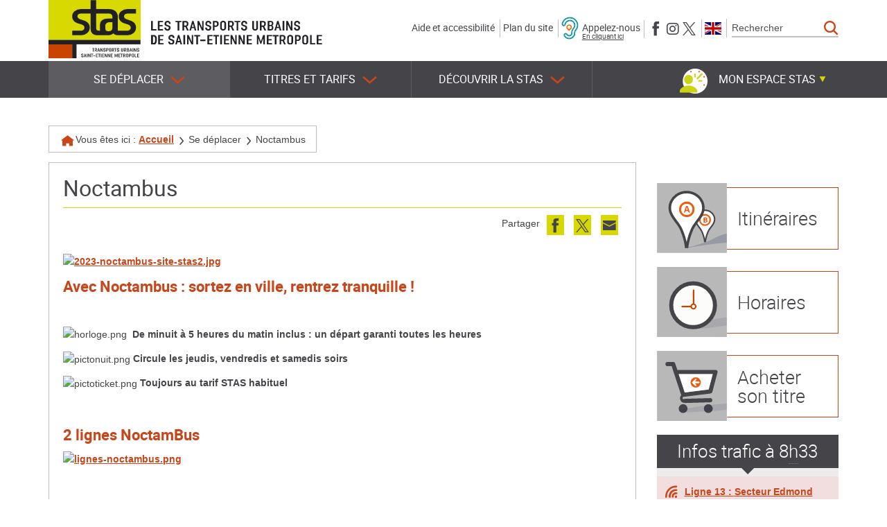

--- FILE ---
content_type: text/html; charset=utf-8
request_url: https://www.reseau-stas.fr/(S(bj33jm55f0tsfii0uljbpcrt))/fr/noctambus/1003
body_size: 19217
content:

<!DOCTYPE html>


<html xmlns="http://www.w3.org/1999/xhtml" lang="fr" class="chrome fr page-view">

<head>
    
    
<meta http-equiv="Content-Type" content="text/html; charset=utf-8" />
<meta name="viewport" content="width=device-width, initial-scale=1.0" />
<title>Noctambus -  STAS Transports Urbains de Saint-Etienne Métropole</title>

<meta name="description" content="Bienvenue sur le site de la STAS, les transports Saint-Étienne Métropole. Retrouvez l'infotrafic, les actualités, mais aussi vos horaires, vos titres, vos abonnements, vos itinéraires, etc."/>
<meta name="keywords" content="Transport, Saint-Etienne, STAS, Tram, Bus, Horaires, Itinéraires, Saint-Chamond, Rive-de-Gier, Firminy"/>
<meta name="robots" content="index, follow, all"/>


<meta property="og:type" content="website" />
<meta property="og:title" content="Noctambus -  STAS Transports Urbains de Saint-Etienne Métropole" />
<meta property="og:site_name" content=" STAS Transports Urbains de Saint-Etienne Métropole" />
<meta property="og:description" content="Bienvenue sur le site de la STAS, les transports Saint-Étienne Métropole. Retrouvez l'infotrafic, les actualités, mais aussi vos horaires, vos titres, vos abonnements, vos itinéraires, etc."/>
<meta property="og:locale" content="fr_FR" />
<meta property="og:url" content="https://www.reseau-stas.fr/fr/noctambus/1003" />
<meta property="og:image" content="https://static.stas3.cityway.fr/Content/img/logo/logo-share.png" />

<link rel="apple-touch-icon" sizes="180x180" href="https://static.STAS3.cityway.fr/Content/img/favicon/apple-touch-icon.png">
<link rel="icon" type="image/png" href="https://static.STAS3.cityway.fr/Content/img/favicon/favicon-32x32.png" sizes="32x32">
<link rel="icon" type="image/png" href="https://static.STAS3.cityway.fr/Content/img/favicon/favicon-16x16.png" sizes="16x16">
<link rel="manifest" href="https://static.STAS3.cityway.fr/Content/img/favicon/manifest.json">
<meta name="theme-color" content="#ffffff">

    


<link rel="preload" href="https://static.STAS3.cityway.fr/Content/font/transinfo/transinfo.woff2" as="font" type="font/woff2" crossorigin>
<link rel="preload" href="https://static.STAS3.cityway.fr/Content/font/adobeblank/adobeblank.woff2" as="font" type="font/woff2" crossorigin>
<link rel="preload" href="https://static.STAS3.cityway.fr/Content/font/amaticsc-bold.woff2" as="font" type="font/woff2" crossorigin>
<link rel="preload" href="https://static.STAS3.cityway.fr/Content/font/roboto-regular-webfont.woff2" as="font" type="font/woff2" crossorigin>
<link rel="preload" href="https://static.STAS3.cityway.fr/Content/font/stas.woff2" as="font" type="font/woff2" crossorigin>


    <link href='https://static.STAS3.cityway.fr/Content/css/site-638998395980000000.css' rel='stylesheet' crossorigin='anonymous'  />
    <link href='https://static.STAS3.cityway.fr/Content/css/print-638998395980000000.css' rel='stylesheet' media='print' crossorigin='anonymous'  />
    <link href='/Content/css/LinesColor-v639046368000000000.css' rel='stylesheet'  />

    
    <link rel="alternate" type="application/rss+xml" title="Flux RSS du site" href="/fr/rss" />
    <link rel="alternate" type="application/rss+xml" title="Flux RSS des infos trafic" href="/fr/rss/Disruptions" />
    <link rel="alternate" type="application/rss+xml" title="Flux RSS des actualit&#233;s" href="/fr/rss/News" />

    



    <script>
            window.axeptioSettings = {
                clientId: "64ad592a888439a053c692d4",
                cookiesVersion: "stas-fr"
            };
            (function (d, s) {
                var t = d.getElementsByTagName(s)[0], e = d.createElement(s);
                e.async = true; e.src = "//static.axept.io/sdk.js";
                t.parentNode.insertBefore(e, t);
            })(document, "script");
    </script>

    


<!-- Matomo -->
<script>
    var _paq = window._paq = window._paq || [];
    /* tracker methods like "setCustomDimension" should be called before "trackPageView" */
    _paq.push(['trackPageView']);
    _paq.push(['enableLinkTracking']);
    (function () {
        var u = "https://analytics.cityway.fr/";
        _paq.push(['setTrackerUrl', u + 'matomo.php']);
        _paq.push(['setSiteId', '20']);
        var d = document, g = d.createElement('script'), s = d.getElementsByTagName('script')[0];
        g.async = true; g.src = u + 'matomo.js'; s.parentNode.insertBefore(g, s);
    })();
</script>
<!-- End Matomo Code -->


</head>
<body id="global">

    <!-- Skiplinks accessibilité -->
    <div class="sr-only">Stas</div>
    <ul class="skiplinks list-inline">
        <li><a class="sr-only" href="#main">Aller au contenu</a></li>
        <li><a class="sr-only" href="#navbar-menu">Aller au menu principal</a></li>
    </ul>

    


    <!-- Header -->
    


<header class="header">
    <div class="header-container container">

        <!-- Banner avec nom du site et baseline -->
        <div class="banner hidden-xs hidden-sm clearfix">
                <a class="banner-brand" href="/" title="Stas (Aller &#224; la page d&#39;accueil)">
                    <img src="https://static.STAS3.cityway.fr/Content/img/logo/logo.svg" alt="Stas (Aller à la page d'accueil)"  width="133" height="84" />
                </a>
            <p class="banner-text"><img src="https://static.STAS3.cityway.fr/Content/img/common/stas_accroche.svg" alt="Les Transports Urbains de Saint-Étienne Métropole"  width="248" height="42" /></p>

                <div class="navbar-form navbar-right hidden-sm hidden-xs" data-go-to="navbar-search">
                    
<div role="search">
    <form action="/fr/recherche/27" method="GET" id="SearchFormGlobal">
        <label for="KeywordSearchGlobal" class="sr-only">Rechercher</label>
        <div class="input-group">
            <input class="form-control" data-val="true" data-val-required="Ce champ est obligatoire." id="KeywordSearchGlobal" name="q" placeholder="Rechercher" type="search" value="" />
            <span class="input-group-btn">
                <button type="submit" class="btn item-with-img btn btn-primary" ><span aria-hidden="true" class="item-img cw-transinfo cw-toolbar-search2 "  ></span><span class="item-text  hide-text-icon">Lancer la recherche</span></button>
            </span>
        </div><!-- /input-group -->
        <input data-val="true" data-val-required="Le champ Submit est requis." id="submitsearch" name="Submit" type="hidden" value="True" />
    </form>
</div>

                </div>
            





<ul class="list-inline header-banner-list">
    <li><a href="/fr/aide-et-accessibilite/54">Aide et accessibilité</a></li>
    <li><a href="#" data-anchor-to="#footer">Plan du site</a></li>
    <li class="header-imparing-phone-item">
        <a href="https://www.acce-o.fr/client/reseau-stas" target="_blank" class="header-imparing-phone">
            <img src="https://static.STAS3.cityway.fr/Content/img/common/imparing-phone-blue.png" alt=""  width="25" height="40" />
            <span>
                Appelez-nous
                <span class="header-imparing-phone-link">En cliquant ici</span>
            </span>
        </a>
    </li>
    <li>
        <span class="sr-only">Suivez-nous sur</span>
        <ul class="list-inline header-banner-list-follow">
            <li>
                <a href="https://www.facebook.com/STAS.Transports.Saint.Etienne/" class="item-with-img "  target="_blank" title="Nous suivre sur Facebook (nouvelle fen&#234;tre)"><span aria-hidden="true" class="item-img cw-transinfo cw-social-facebook "  ></span><span class="item-text  hide-text-icon">Facebook</span></a>
            </li>
            <li>
                <a href="https://www.instagram.com/instantstas/" class="item-with-img "  target="_blank" title="Nous suivre sur Instagram (nouvelle fen&#234;tre)"><span aria-hidden="true" class="item-img cw-transinfo cw-social-instagram "  ></span><span class="item-text  hide-text-icon">Instagram</span></a>
            </li>
            <li>
                <a href="https://x.com/STAS_Officiel" class="item-with-img "  target="_blank" title="Nous suivre sur X (anciennement Twitter) (nouvelle fen&#234;tre)"><span aria-hidden="true" class="item-img cw-transinfo cw-social-twitter "  ></span><span class="item-text  hide-text-icon">X (anciennement Twitter)</span></a>
            </li>
        </ul>
    </li>
    <li>    <div class="list-lang" data-go-to="list-lang" id="lang-list">                <ul class="list-inline no-margin">
                        <li class="active">
                            <span class="sr-only">Langue active : Version française</span>
                            <a href="/setlang/fr/1003/0" lang="fr" aria-hidden="true" tabindex="-1">
                                <img src="https://static.STAS3.cityway.fr/Content/img/flag/flag-fr.svg" alt="Version française"  class="lang-flag" width="24" height="18" title="Version française" />
                            </a>
                        </li>
                        <li >
                            
                            <a href="/setlang/en/1003/0" lang="en" >
                                <img src="https://static.STAS3.cityway.fr/Content/img/flag/flag-en.svg" alt="English version"  class="lang-flag" width="24" height="18" title="English version" />
                            </a>
                        </li>
                </ul>
</div></li>
</ul>



            


        </div>
    </div>
    <div class="navbar-default-container-fluid">
        <div class="navbar-default-container container">

            <div class="navbar navbar-default">

                <!-- Banner Responsive -->
                <div class="banner hidden-lg hidden-md">
                            <a class="banner-brand" href="/" title="Stas (Aller &#224; la page d&#39;accueil)">
                                <img src="https://static.STAS3.cityway.fr/Content/img/logo/logo.svg" alt="Stas (Aller à la page d'accueil)"  width="133" height="84" />
                            </a>
                        <p class="banner-text hidden-xs"><img src="https://static.STAS3.cityway.fr/Content/img/common/stas_accroche.svg" alt="Les Transports Urbains de Saint-Étienne Métropole"  width="248" height="42" /></p>


                    <!-- Btn Menu Responsive -->
                    <button class="btn btn-header-rwd navbar-toggle navbar-toggle-button" type="button" data-toggle="collapse" data-target="#navbar-menu">
                        Menu
                    </button>
                    <!-- Btn Espace membre Responsive -->
                    

    <button type="button" class="btn item-with-img btn-header-rwd navbar-toggle navbar-toggle-button collapsed" data-toggle="collapse" data-target="#navbar-login">
            <span aria-hidden="true" class="item-img cw-transinfo cw-toolbar-user"></span>
        <span class="item-text hide-text-icon">Mon compte</span>
    </button>
               
                    <!-- Btn Recherche Responsive -->
                    <button type="button" class="btn item-with-img btn-header-rwd navbar-toggle navbar-toggle-button navbar-toggle-button-search"  data-toggle="collapse" data-target="#navbar-search"><span aria-hidden="true" class="item-img cw-transinfo cw-toolbar-search "  ></span><span class="item-text  hide-text-icon">Rechercher</span></button>
                </div>

                <!-- Navigation principale desktop -->
                <nav class="navbar-collapse collapse navbar-menu" id="navbar-menu" role="navigation" tabindex="-1" aria-label="Menu principal">

                    
                    




<ul class="nav navbar-nav">
        <li class="dropdown  active">
            <button type="button" class="dropdown-toggle" data-toggle="dropdown" aria-expanded="false" aria-controls="menu-deplacer">
                Se déplacer<span class="item-img cw-transinfo cw-nav-expand2" aria-hidden=true></span>
            </button>
            

<ul class="dropdown-menu navbar-sub-nav" id="menu-deplacer" role="menu">            <li >
                <a href="/fr/itineraires/4/JourneyPlanner">Itinéraires</a>
                

            </li>
            <li >
                <a href="/fr/horaires/23">Horaires</a>
                

            </li>
            <li >
                <a href="/fr/infos-trafic/17/Disruption">Infos trafic</a>
                

            </li>
            <li >
                <a href="/fr/actus-et-infos-reseau/3">Actus et infos réseau</a>
                

            </li>
            <li >
                <a href="/fr/plans-du-reseau/37">Plans du réseau</a>
                

            </li>
            <li >
                <a href="/fr/desserte-evenementielle/1025">Desserte Évènementielle</a>
                

            </li>
            <li >
                <a href="/fr/lappli-moovizy/1030">L'appli Moovizy</a>
                

            </li>
            <li >
                <a href="/fr/les-services-de-mobilite/1028">Les services de mobilité</a>
                

            </li>
</ul>
        </li>
        <li class="dropdown ">
            <button type="button" class="dropdown-toggle" data-toggle="dropdown" aria-expanded="false" aria-controls="menu-tarifs">
                Titres et tarifs<span class="item-img cw-transinfo cw-nav-expand2" aria-hidden=true></span>
            </button>
            

<ul class="dropdown-menu navbar-sub-nav" id="menu-tarifs" role="menu">            <li >
                <a href="/fr/trouver-le-meilleur-tarif/7/Fare">Trouver le meilleur tarif</a>
                

            </li>
            <li >
                <a href="/fr/voyages-occasionnels/77">Voyages occasionnels</a>
                

            </li>
            <li >
                <a href="/fr/guides-et-abonnements/78">Guides et Abonnements</a>
                

            </li>
            <li >
                <a href="/fr/formule-liberte/122">Formule Liberté</a>
                

            </li>
            <li >
                <a href="/fr/ticket-sms/1004">Ticket SMS</a>
                

            </li>
            <li >
                <a href="/fr/titre-moovizy/79">Titre Moovizy</a>
                

            </li>
            <li >
                <a href="/fr/titre-carte-bancaire/1031">Titre Carte Bancaire</a>
                

            </li>
            <li >
                <a href="/fr/points-de-vente-stas/80">Points de vente Stas</a>
                

            </li>
            <li >
                <a href="/fr/la-prime-transport-pour-les-salaries/82">La prime transport pour les salariés</a>
                

            </li>
            <li >
                <a href="/fr/paiement-des-amendes/157">Paiement des amendes</a>
                

            </li>
            <li><a href="https://boutique.reseau-stas.fr/" target="_blank" title="Acheter son titre (nouvelle fenêtre)">Acheter son titre</a></li>
</ul>
        </li>
        <li class="dropdown ">
            <button type="button" class="dropdown-toggle" data-toggle="dropdown" aria-expanded="false" aria-controls="menu-decouverte">
                Découvrir la STAS<span class="item-img cw-transinfo cw-nav-expand2" aria-hidden=true></span>
            </button>
            

<ul class="dropdown-menu navbar-sub-nav" id="menu-decouverte" role="menu">            <li >
                <a href="/fr/nouveaux-etudiants/1017">Nouveaux étudiants</a>
                

            </li>
            <li >
                <a href="/fr/nouveaux-arrivants/84">Nouveaux arrivants</a>
                

            </li>
            <li >
                <a href="/fr/musee-des-transports-urbains/85">Musée des transports urbains</a>
                

            </li>
            <li >
                <a href="/fr/espace-entreprises/1024">Espace Entreprises</a>
                

            </li>
            <li >
                <a href="/fr/questions-frequentes/12">Questions fréquentes</a>
                

            </li>
            <li >
                <a href="/fr/offres-demploi/93">Offres d'emploi</a>
                

            </li>
            <li >
                <a href="/fr/bien-voyager-ensemble/1016">Bien voyager ensemble</a>
                

            </li>
            <li >
                <a href="/fr/nous-contacter/14/Contact">Nous contacter</a>
                

            </li>
</ul>
        </li>
</ul>
<!-- ul accueillant la liste des langues en responsive -->
<ul class="list-inline list-lang-rwd hidden-lg hidden-md" data-come-from="list-lang"></ul>



                    <!-- Dropdown espace membre -->
                    

    <ul class="member-realtime-container list-inline hidden-xs hidden-sm">
        <li class="userbox dropdown" id="login-popup-container-parent" >
            <button type="button" class="btn btn-userbox dropdown-toggle item-with-img pull-right hidden-xs hidden-sm userbox-btn-not-logged" data-toggle="dropdown" aria-controls="login-popup-container" aria-expanded="false">
                    <span aria-hidden="true" class="item-img cw-transinfo cw-toolbar-user"></span>
                <span class="item-text bold">Mon espace Stas</span>
                <span class="item-img cw-transinfo cw-nav-expand2" aria-hidden="true"></span>
            </button>
        
    

<div class="dropdown-menu dropdown-menu-right userbox-dropdown" id="login-popup-container" data-dropdown-close="false">
    

    <div class="userbox-dropdown-login col-md-6">
        <div class="panel panel-default">
            <div class="panel-body">
                <p class="h4 text-center no-margin-top">Pas encore inscrit(e)&nbsp;?</p>
                

<a class="btn btn-primary btn-block" href="/fr/mon-espace-stas/159/Member/signup">S'inscrire</a>

            </div>
        </div>
        <div class="panel panel-default no-margin">
            <div class="panel-body">
                <p class="h4 text-center no-margin-top">D&#233;j&#224; inscrit(e)</p>
<form action="/fr/mon-espace-stas/159/Member/Login" class="form-signin" method="post">                    <input type="hidden" name="ReturnUrl" value="/fr/noctambus/1003" />
                    <button type="submit" class="btn btn-default btn-block">Se connecter</button>
</form>            </div>
        </div>

    </div>
    <div class="col-md-6 stas-loyalty-userbox">
        <a href="https://stas-fidelite.fr/" target="_blank" title="Consultez votre compte Stas Fid&#233;lit&#233; (nouvelle fen&#234;tre)">
            <img src="https://static.STAS3.cityway.fr/Content/img/stas-loyalty/loyalty-dashboard.png" alt="Stas Fidelite"  class="img-responsive loyalty-signin" width="261" height="248" />
            <img src="https://static.STAS3.cityway.fr/Content/img/stas-loyalty/loyalty-signin-banner.png" alt="Stas Fidelite"  class="img-responsive loyalty-signin-banner" width="926" height="328" />
        </a>
    </div>
  
</div>
        </li>
    </ul>    
               
                </nav>

                <!-- Div accueillant l'espace membre en responsive -->
                <div class="collapse navbar-login" id="navbar-login"></div>
                <!-- Div accueillant la popup realtime responsive -->
                <div class="collapse hidden-md hidden-lg navbar-real-time" id="navbar-real-time" data-come-from="navbar-real-time"></div>
                <!-- Div accueillant la recherche en responsive -->
                <div class="collapse navbar-search" id="navbar-search" data-come-from="navbar-search"></div>

            </div>
        </div>
    </div>
</header>


<div class="visible-print-block clearfix">
    <div class="col-xs-6">
        <img src="https://static.STAS3.cityway.fr/Content/img/logo/logo-print.png" alt=""  class="Stas" width="122" height="78" />
        Les Transports Urbains de Saint-Étienne Métropole
    </div>
    <div class="col-xs-6 text-right">
        <br />https://www.reseau-stas.fr/
        <br />Date d&#39;impression : 22/01/2026
    </div>
</div>



    <!-- Contenu -->
    <main class="main " role="main" id="main" tabindex="-1">
        


<div class="main-container container">
    <!-- Fil d'ariane -->
    <nav  aria-label="Fil d&#39;Ariane" class="breadcrumb hidden-xs" role="navigation"><p class="no-margin">             <span class="breadcrumb-title">Vous &#234;tes ici :</span>
<a href="/">Accueil</a> <span aria-hidden="true" class="item-img cw-transinfo cw-nav-next2 breadcrumb-divider "  ></span><span class="item-text  hide-text-icon">&gt;</span>Se déplacer <span aria-hidden="true" class="item-img cw-transinfo cw-nav-next2 breadcrumb-divider "  ></span><span class="item-text  hide-text-icon">&gt;</span><strong class="breadcrumd-item-active">Noctambus</strong></p></nav >

    
    

    <div class="row main-content-row">
        <div class="col-md-9 clearfix main-content-col">
            <div class="page-border">

                <!-- Titre de la page -->
                <div class="page-header">        <h1>
Noctambus        </h1>
</div>


                    <!-- Liens de partage et outils -->
                    <div class="tool-links clearfix">
    <div class="share pull-right hidden-xs hidden-sm">


        <span class="list-inline-title">Partager</span>
        <ul class="share-items list-inline pull-right">
                <li class="share-item">
                    <a href="//www.facebook.com/share.php?u=https%3a%2f%2fwww.reseau-stas.fr%2ffr%2fnoctambus%2f1003" class="item-with-img "  target="_blank" title="Partager cette page sur Facebook (nouvelle fen&#234;tre)" data-section="1003" data-share="facebook" data-format-url="//www.facebook.com/share.php?u=%URL%"><span aria-hidden="true" class="item-img cw-transinfo cw-social-facebook share-item-icon"  data-toggle="tooltip" data-placement="bottom"  title="Facebook"></span><span class="item-text  hide-text-icon">Facebook</span></a>
                </li>
                            <li class="share-item">
                    <a href="//twitter.com/share?url=https%3a%2f%2fwww.reseau-stas.fr%2ffr%2fnoctambus%2f1003" class="item-with-img "  target="_blank" title="Partager cette page dans mes Tweets (nouvelle fen&#234;tre)" data-section="1003" data-share="twitter" data-format-url="//twitter.com/share?url=%URL%"><span aria-hidden="true" class="item-img cw-transinfo cw-social-twitter share-item-icon"  data-toggle="tooltip" data-placement="bottom"  title="Twitter"></span><span class="item-text  hide-text-icon">Twitter</span></a>
                </li> 
                                        <li class="share-item">
                    <a href="/fr/envoyer-a-un-ami/128/SendPage?url=https%3a%2f%2fwww.reseau-stas.fr%2ffr%2fnoctambus%2f1003&amp;section=1003" class="item-with-img "  title="Envoyer cette page &#224; un ami par email" data-section="1003" data-share="sendpage" data-format-url="/fr/envoyer-a-un-ami/128/SendPage?url=%URL%&section=%SECTION%"><span aria-hidden="true" class="item-img cw-transinfo cw-social-mail share-item-icon"  data-toggle="tooltip" data-placement="bottom"  title="Envoyer par email à un ami"></span><span class="item-text  hide-text-icon">Envoyer par email à un ami</span></a>
                </li>
        </ul>
    </div>
                                            </div>

                <div class="message-container"></div>

                <!-- Contenu -->
                



<div class="document_default">
    
    


<div class="content_adm">
    

<p><a title="https://www.saint-etienne.fr/noctambus-service-bus-nuit-0" href="https://www.saint-etienne.fr/noctambus-service-bus-nuit-0" target="_blank"><img src="/ftp/document/2023-noctambus-site-stas2.jpg" alt="2023-noctambus-site-stas2.jpg" width="1138" height="369"></a></p>
    <h2>Avec Noctambus : sortez en ville, rentrez tranquille !</h2>
<p>&nbsp;</p>
<p><img src="/ftp/document/horloge.png" alt="horloge.png" width="30" height="30">&nbsp;&nbsp;<strong>De minuit &agrave; 5 heures du matin inclus : un d&eacute;part garanti toutes les heures</strong></p>
<p><img src="/ftp/document/pictonuit.png" alt="pictonuit.png" width="30" height="32">&nbsp;<strong>Circule les jeudis, vendredis et samedis soirs</strong></p>
<p><img src="/ftp/document/pictoticket.png" alt="pictoticket.png" width="30" height="28">&nbsp;<strong>Toujours au tarif STAS habituel</strong></p>
    <h2>2 lignes NoctamBus</h2>
<p><a title="voir le d&eacute;pliant Noctambus" href="https://www.reseau-stas.fr/ftp/document/2023-flyer-4p-noctambus-v1.pdf" target="_blank"><img src="/ftp/document/lignes-noctambus.png" alt="lignes-noctambus.png" width="1090" height="883"></a></p>
    <h2>Comment ça fonctionne ? </h2>
<p>Noctambus est un service de bus mis &agrave; votre disposition par la ville de Saint-Etienne,&nbsp;desservant les principaux lieux de sortie. Les 2 lignes Noctambus <strong>circulent uniquement les jeudis, vendredis et samedi soirs</strong> (hors juillet et ao&ucirc;t) avec&nbsp;<strong>un d&eacute;part garanti toutes les heures de minuit &agrave; 5 heures du matin inclus.</strong>&nbsp;</p>
<p><strong>Certains secteurs sont desservis uniquement sur demande au conducteur &agrave; votre mont&eacute;e dans le v&eacute;hicule.</strong>&nbsp;</p>
<ul>
<li>Sur la ligne bleue (N1) : desserte uniquement sur demande &agrave; partir de l'arr&ecirc;t Terrasse en direction de Montreynaud</li>
<li>Sur la ligne rouge (N2) : desserte uniquement &agrave; la demande sur Cotonne, Montplaisir, Monthieu et Terrenoire.&nbsp;</li>
</ul>
<p>Les arr&ecirc;ts sur les secteurs &agrave; la demande sont des arr&ecirc;ts de descente uniquement.&nbsp;&nbsp;</p>
<p>&nbsp;</p>
<p><span class="cm_em"><strong>Ligne bleue ( N1)</strong></span></p>
<table>
<tbody>
<tr>
<td><strong>D&eacute;part Z&eacute;nith / Rue des Aci&eacute;ries</strong></td>
<td style="text-align: center;"><strong>23 h&nbsp;45</strong></td>
<td style="text-align: center;"><strong>00 h 45</strong></td>
<td style="text-align: center;"><strong>01 h 45</strong></td>
<td style="text-align: center;"><strong>02 h 45</strong></td>
<td style="text-align: center;"><strong>03 h 45</strong></td>
<td style="text-align: center;"><strong>04 h 45</strong></td>
</tr>
<tr>
<td>Lyc&eacute;e Le&nbsp;Marais (Com&eacute;die, Le Fil)</td>
<td style="text-align: center;">23 h 46</td>
<td style="text-align: center;">00 h 46</td>
<td style="text-align: center;">01 h 46</td>
<td style="text-align: center;">02 h 46</td>
<td style="text-align: center;">03 h 46</td>
<td style="text-align: center;">04 h 46</td>
</tr>
<tr>
<td>Ch&acirc;teaucreux</td>
<td style="text-align: center;">23 h 51</td>
<td style="text-align: center;">00 h 51</td>
<td style="text-align: center;">01 h 51</td>
<td style="text-align: center;">02 h 51</td>
<td style="text-align: center;">03 h 51</td>
<td style="text-align: center;">04 h 51</td>
</tr>
<tr>
<td>Parc Giron Arr&ecirc;t Fourneyron</td>
<td style="text-align: center;">23 h 54</td>
<td style="text-align: center;">00 h 54</td>
<td style="text-align: center;">01 h 54</td>
<td style="text-align: center;">02 h 54</td>
<td style="text-align: center;">03 h 54</td>
<td style="text-align: center;">04 h 54</td>
</tr>
<tr>
<td><strong>Dorian / H&ocirc;tel de Ville</strong></td>
<td style="text-align: center;"><strong>00 h 00</strong></td>
<td style="text-align: center;"><strong>01 h 00</strong></td>
<td style="text-align: center;"><strong>02 h 00</strong></td>
<td style="text-align: center;"><strong>03 h 00</strong></td>
<td style="text-align: center;"><strong>04 h 00</strong></td>
<td style="text-align: center;"><strong>05 h 00</strong></td>
</tr>
<tr>
<td>Jean Jaur&egrave;s</td>
<td style="text-align: center;">00 h 01</td>
<td style="text-align: center;">01 h 01</td>
<td style="text-align: center;">02 h 01</td>
<td style="text-align: center;">03 h 01</td>
<td style="text-align: center;">04 h 01</td>
<td style="text-align: center;">05 h 01</td>
</tr>
<tr>
<td>Place Carnot</td>
<td style="text-align: center;">00 h 03</td>
<td style="text-align: center;">01 h 03</td>
<td style="text-align: center;">02 h 03</td>
<td style="text-align: center;">03 h 03</td>
<td style="text-align: center;">04 h 03</td>
<td style="text-align: center;">05 h 03</td>
</tr>
<tr>
<td>Terrasse</td>
<td style="text-align: center;">00 h 09</td>
<td style="text-align: center;">01 h 09</td>
<td style="text-align: center;">02 h 09</td>
<td style="text-align: center;">03 h 09</td>
<td style="text-align: center;">04 h 09</td>
<td style="text-align: center;">05 h 09</td>
</tr>
<tr>
<td>Montreynaud*</td>
<td style="text-align: center;">00 h 21</td>
<td style="text-align: center;">01 h 21</td>
<td style="text-align: center;">02 h 21</td>
<td style="text-align: center;">03 h 21</td>
<td style="text-align: center;">04 h 21</td>
<td style="text-align: center;">05 h 21</td>
</tr>
</tbody>
</table>
<p><span class="cm_em">Ligne Rouge (N2)</span></p>
<table>
<tbody>
<tr>
<td><strong>&nbsp;D&eacute;part Dorian / H&ocirc;tel de Ville</strong></td>
<td style="text-align: center;"><strong>00 h 00</strong></td>
<td style="text-align: center;"><strong>01 h 00</strong></td>
<td style="text-align: center;"><strong>02 h 00</strong></td>
<td style="text-align: center;"><strong>03 h 00</strong></td>
<td style="text-align: center;"><strong>04 h 00</strong></td>
<td style="text-align: center;"><strong>05 h 00</strong></td>
</tr>
<tr>
<td>Peuple Foy</td>
<td style="text-align: center;">00 h 01</td>
<td style="text-align: center;">01 h&nbsp;01</td>
<td style="text-align: center;">02 h&nbsp;01</td>
<td style="text-align: center;">03 h 01</td>
<td style="text-align: center;">04 h 01</td>
<td style="text-align: center;">05 h 01</td>
</tr>
<tr>
<td>Anatole France</td>
<td style="text-align: center;">00 h 02</td>
<td style="text-align: center;">01 h&nbsp;02</td>
<td style="text-align: center;">02 h&nbsp;02</td>
<td style="text-align: center;">03 h 02</td>
<td style="text-align: center;">04 h 02</td>
<td style="text-align: center;">05 h 02</td>
</tr>
<tr>
<td>Cit&eacute; U*</td>
<td style="text-align: center;">00 h 05</td>
<td style="text-align: center;">01 h&nbsp;05</td>
<td style="text-align: center;">02 h&nbsp;05</td>
<td style="text-align: center;">03 h 05</td>
<td style="text-align: center;">04 h 05</td>
<td style="text-align: center;">05 h 05</td>
</tr>
<tr>
<td>Bellevue</td>
<td style="text-align: center;">00 h 10</td>
<td style="text-align: center;">01 h&nbsp;10</td>
<td style="text-align: center;">02 h&nbsp;10</td>
<td style="text-align: center;">03 h 10</td>
<td style="text-align: center;">04 h 10</td>
<td style="text-align: center;">05 h 10</td>
</tr>
<tr>
<td>Parc de l'Europe</td>
<td style="text-align: center;">00 h 14</td>
<td style="text-align: center;">01 h&nbsp;14</td>
<td style="text-align: center;">02 h&nbsp;14</td>
<td style="text-align: center;">03 h 14</td>
<td style="text-align: center;">04 h 14</td>
<td style="text-align: center;">05 h 14</td>
</tr>
<tr>
<td>Marandini&egrave;re</td>
<td style="text-align: center;">00 h 22</td>
<td style="text-align: center;">01 h&nbsp;22</td>
<td style="text-align: center;">02 h&nbsp;22</td>
<td style="text-align: center;">03 h 22</td>
<td style="text-align: center;">04 h 22</td>
<td style="text-align: center;">05 h 22</td>
</tr>
<tr>
<td>Terrenoire*</td>
<td style="text-align: center;">00 h 37</td>
<td style="text-align: center;">01 h&nbsp;37</td>
<td style="text-align: center;">02 h&nbsp;37</td>
<td style="text-align: center;">03 h 37</td>
<td style="text-align: center;">04 h 37</td>
<td style="text-align: center;">05 h 37</td>
</tr>
</tbody>
</table>
<p style="text-align: right;"><em>*Arr&ecirc;ts sur demande au conducteur uniquement.</em></p>
<p>- Une&nbsp;<strong>correspondance</strong>&nbsp;est pr&eacute;vue entre les deux lignes &agrave; l'<strong>arr&ecirc;t Dorian / H&ocirc;tel de Ville</strong>&nbsp;(arr&ecirc;t de la ligne de bus M2 - &agrave; proximit&eacute; des taxis).&nbsp;</p>
<p>-&nbsp;<strong>Validation <span style="text-decoration: underline;">obligatoire</span>&nbsp;&agrave; chaque mont&eacute;e</strong>.&nbsp;Tous les tickets et abonnements STAS sont valables sur les lignes Noctambus.&nbsp;Il est &eacute;galement possible d'acheter un titre 1h30 &agrave; bord du v&eacute;hicule au prix d'1,80 euros.</p>        <ul class="download-list list-unstyled">
                <li class="download-item">
        <a href="/ftp/document/2023-flyer-4p-noctambus-v1.pdf" target="_blank" title="Téléchargez le dépliant de présentation des lignes NoctamBus (Document Acrobat PDF - Taille&nbsp;: 327,6 K.o.)(nouvelle fenêtre)" class="item-with-img download-link">
<span aria-hidden="true" class="item-img cw-transinfo cw-toolbar-file-pdf download-icon"  ></span><span class="item-text download-title">Téléchargez le dépliant de présentation des lignes NoctamBus</span>            <span aria-hidden="true" class="item-img cw-transinfo cw-toolbar-new-window download-new-window"  ></span><span class="item-text  hide-text-icon">Nouvelle fenêtre</span>
             <span class='download-infos'>(Document Acrobat <abbr title="Portable Document Format" lang="en">PDF</abbr> - Taille&nbsp;: 327,6 <abbr title="Kilo octet">K.o.</abbr>)</span>
        </a>
</li>
        </ul>
</div>



</div>


            </div>
            <!-- Liens de retour haut de page -->
            
        </div>

        <hr class="column-separator hidden-lg hidden-md hidden-xs" />

        <div class="col-md-3 hidden-xs">
            

<div class="row sidebar">
    <div class="col-md-12 col-sm-6 sidebar-quick-access">
        <a href="/fr/itineraires/4/JourneyPlanner">
                
<svg class="pct_itineraire" xmlns="http://www.w3.org/2000/svg" xmlns:xlink="http://www.w3.org/1999/xlink" viewBox="0 0 226.38 226.8" role="img">
    <g>
        <path d="M0,0H226.38V226H0V0Z" style="fill-opacity:0.28;fill-rule:evenodd" />
        <path class="pct_svg_fond" d="M156.57,189.38h-2.05a8.4,8.4,0,0,0-.16-1.48l0-.36c-0.09-.36-0.09-0.77-0.17-1.12s-0.05-.5-0.09-0.75c-0.18-.74-0.22-1.56-0.4-2.28,0-.12,0-0.23,0-0.36-0.16-.59-0.19-1.22-0.36-1.81s-0.22-1.15-.39-1.74c-0.39-1.36-.62-2.79-1.05-4.11-0.22-.67-0.3-1.33-0.53-2-0.59-1.79-1-3.65-1.69-5.38-0.2-.54-0.3-1.09-0.53-1.63-0.36-.88-0.6-1.81-1-2.7-0.91-2.18-1.7-4.39-2.64-6.51a59.94,59.94,0,0,0-4.46-7.89c-0.88-1.38-1.9-2.7-2.85-4C134,139.4,129.34,134,126.39,127a37.62,37.62,0,0,1-1.37-4.32c-0.19-.67-0.22-1.38-0.38-2.07-0.08-.32,0-0.61-0.09-0.94,0-.16,0-0.37,0-0.56a9.74,9.74,0,0,1-.05-1.79,8.76,8.76,0,0,1,0-1.76c0-.31,0-0.61,0-0.92s0-.43.06-0.65l0.26-1.79c0.21-.79.28-1.62,0.53-2.38s0.36-1.38.64-2,0.56-1.38.84-2a28.33,28.33,0,0,1,9.32-11.46c0.81-.58,1.64-1.16,2.49-1.69,0.53-.33,1.09-0.55,1.63-0.88a11.83,11.83,0,0,1,1.2-.62c1.57-.68,3.17-1.3,4.88-1.86,1-.33,2.08-0.48,3.16-0.75l2-.29,2.09-.21c0.19,0,.41,0,0.59,0h1.29a14.15,14.15,0,0,1,2.77.13l0.83,0.06c0.81,0.19,1.69.15,2.49,0.36,0.5,0.13,1,.17,1.52.31a38.8,38.8,0,0,1,4,1.26c0.46,0.19.88,0.31,1.33,0.5a32.18,32.18,0,0,1,3.8,1.9,29.88,29.88,0,0,1,12.33,13.91c0.36,0.81.6,1.63,0.89,2.5a25.22,25.22,0,0,1,1.22,8.08,9.81,9.81,0,0,1,0,1.79v0.35c0,0.17,0,.4-0.07.56v0.23c-0.06.28-.06,0.61-0.12,0.87s0,0.6-.12.9c-0.16.62-.22,1.26-0.43,1.86-0.4,1.21-.71,2.44-1.2,3.57a41.43,41.43,0,0,1-2.56,5.11q-1.85,3-3.87,5.8c-0.87,1.23-1.83,2.41-2.7,3.63-1.05,1.47-2.16,2.89-3.22,4.36q-1.78,2.52-3.46,5.13c-0.53.83-1,1.71-1.5,2.55-0.16.27-.25,0.57-0.43,0.84a20,20,0,0,0-1.05,2c-0.43,1-.85,2-1.29,3-0.6,1.37-1.07,2.8-1.64,4.19-0.16.39-.24,0.77-0.4,1.17-0.74,1.77-1.28,3.71-1.9,5.57-0.14.4-.2,0.78-0.34,1.19-0.3.89-.53,1.87-0.82,2.77-0.12.34-.14,0.67-0.26,1-0.26.81-.44,1.7-0.67,2.52-0.09.34-.12,0.65-0.21,1-0.19.63-.29,1.32-0.47,2,0,0.21-.07.42-0.1,0.63-0.15.51-.21,1.09-0.34,1.6,0,0.16,0,.32-0.06.49-0.13.52-.14,1.09-0.27,1.64-0.08.32-.07,0.66-0.15,1A29.77,29.77,0,0,0,156.57,189.38Z" style="fill:#fff;stroke:#444449;stroke-miterlimit:10;stroke-width:4.66113049973336px" />
        <g style="opacity:0.2">
            <path d="M99.76,209.9l-2.55-.68c1-.22,2.44-0.57,3.26-0.8l0.81-.19c0.73-.21,1.71-0.42,2.42-0.62l1.65-.41c1.52-.43,3.38-0.86,4.84-1.28l0.79-.19c1.19-.35,2.62-0.68,3.8-1s2.43-.65,3.58-1c2.69-.81,5.77-1.62,8.32-2.42,1.31-.41,2.75-0.77,4-1.19,3.46-1.1,7.25-2.18,10.49-3.27,1-.34,2.18-0.65,3.16-1,1.6-.56,3.49-1.11,5.12-1.68,4-1.4,8.16-2.78,12-4.16,5.07-1.84,9.06-3.66,12.94-5.46,2.14-1,4-2,5.89-3,8.49-4.32,15.25-8.57,28.08-13.1,2.48-.88,5.42-1.73,8.41-2.63,1.32-.4,3-0.77,4.37-1.17,0.65-.19,1.41-0.31,2.1-0.5,0.33-.09.86-0.19,1.26-0.3,1.07-.3,2.76-0.63,4.13-0.92s2.82-.65,4.16-0.87l2.2-.45c0.52-.08,1-0.21,1.59-0.31l4.52-.82c2.12-.33,4.14-0.73,6.23-1,1.86-.27,3.68-0.58,5.53-0.81l5.79-.74a351.78,351.78,0,0,1,38.41-2.7c2.35,0,4.74,0,7.06,0,1.42,0,2.65.08,4.07,0.1,1,0,2.05,0,3,.08,3.54,0.17,7,.39,10.42.68,2,0.17,3.72.45,5.69,0.67l3.13,0.5,3.09,0.59c0.34,0,.52.13,0.83,0.17l1.6,0.43a16.64,16.64,0,0,1,3.14,1l0.89,0.3c0.57,0.36,1.74.64,2.26,1,0.32,0.23.86,0.43,1.16,0.66a8.33,8.33,0,0,1,2,2c0.13,0.25.38,0.45,0.49,0.69a3.42,3.42,0,0,1,.27,2.21c-1,3.5-6.27,7.14-17.25,11.1-1.44.52-3.08,1-4.76,1.56-4.48,1.43-10.2,2.93-17.4,4.48-1.36.29-2.89,0.66-4.25,0.89l-0.83.18c-0.44.07-1,.19-1.4,0.26l-0.54.12c-0.72.12-1.51,0.29-2.2,0.4s-1.46.29-2.27,0.41c-1.65.26-3.23,0.56-4.88,0.8-3.34.48-6.58,1-9.85,1.4-5.13.64-10.21,1.26-15.16,1.74q-9.28.89-18.39,1.65c-4,.33-7.93.61-11.86,0.94-4.75.39-9.45,0.74-14.2,1.14q-8.1.68-16.32,1.45c-2.62.24-5.23,0.54-7.83,0.79-0.84.08-1.63,0.2-2.49,0.28-1.91.19-4.14,0.44-6.1,0.68l-8.54,1.07c-4,.49-7.89,1.06-11.86,1.57-1.12.14-2.11,0.31-3.24,0.46-5.07.65-10.28,1.45-15.41,2.18-1.12.16-2.08,0.33-3.22,0.49-2.46.35-5,.77-7.52,1.13-0.94.13-1.75,0.29-2.71,0.43-2.21.32-4.53,0.71-6.74,1-0.91.14-1.67,0.29-2.57,0.43-1.7.26-3.46,0.57-5.18,0.83l-1.6.28c-1.38.21-2.82,0.48-4.18,0.7l-1.22.23c-1.38.22-2.73,0.51-4.19,0.74-0.84.13-1.63,0.31-2.54,0.46C104.93,208.88,102.33,209.42,99.76,209.9Z" style="fill:#13235b" />
        </g>
        <path class="pct_svg_elem1" d="M155.52,133.54c-8.44,0-14.1-5.66-14.1-14.1s5.66-14.1,14.1-14.1,14.1,5.66,14.1,14.1S164,133.54,155.52,133.54Zm0-33.59A19.43,19.43,0,1,0,175,119.44,19.5,19.5,0,0,0,155.52,99.95Zm-1,20.6v4.39h2.28a3.62,3.62,0,0,0,2.17-.56,2.11,2.11,0,0,0,.67-1.72c0-1.39-.94-2.11-2.94-2.11h-2.17Zm0-2.83h2a4.83,4.83,0,0,0,2.17-.39,1.6,1.6,0,0,0,.61-1.5,1.55,1.55,0,0,0-.67-1.39,4.79,4.79,0,0,0-2.28-.39h-1.83v3.66ZM151,111.16h5.22a10.05,10.05,0,0,1,5.16,1,3.52,3.52,0,0,1,1.61,3.22,4.12,4.12,0,0,1-.72,2.44,2.6,2.6,0,0,1-1.94,1.11v0.17a3.3,3.3,0,0,1,2.33,1.28,4.68,4.68,0,0,1-.89,6.16,7.45,7.45,0,0,1-4.5,1.28H151V111.16Z" style="fill:#e85d10" />
        <path class="pct_svg_fond" d="M97.7,206.35H94.12a14.66,14.66,0,0,0-.28-2.58l0-.62c-0.15-.62-0.15-1.35-0.3-2,0-.45-0.09-0.88-0.15-1.31-0.31-1.3-.38-2.72-0.7-4,0-.2,0-0.41-0.07-0.62-0.27-1-.32-2.12-0.62-3.17s-0.38-2-.68-3c-0.68-2.37-1.08-4.88-1.84-7.18-0.38-1.18-.53-2.33-0.92-3.5-1-3.12-1.81-6.37-2.95-9.38-0.35-.95-0.53-1.91-0.92-2.84C84,164.64,83.6,163,83,161.46c-1.58-3.8-3-7.66-4.61-11.36a104.62,104.62,0,0,0-7.78-13.77c-1.54-2.41-3.31-4.71-5-7C58.32,119.11,50.18,109.75,45,97.47a65.66,65.66,0,0,1-2.39-7.54c-0.34-1.16-.38-2.4-0.66-3.6-0.14-.55,0-1.07-0.15-1.64-0.07-.28,0-0.64-0.08-1a17,17,0,0,1-.09-3.13,15.29,15.29,0,0,1,.07-3.06c0-.53,0-1.07.07-1.6,0.08-.34,0-0.74.11-1.13l0.45-3.13c0.36-1.39.49-2.83,0.92-4.15s0.64-2.41,1.11-3.54,1-2.4,1.47-3.53a49.45,49.45,0,0,1,16.26-20c1.41-1,2.85-2,4.34-3,0.92-.57,1.91-1,2.84-1.53a20.65,20.65,0,0,1,2.1-1.09c2.73-1.19,5.53-2.27,8.52-3.25,1.76-.57,3.64-0.84,5.52-1.31l3.44-.51,3.65-.37c0.34-.07.72,0,1-0.07h2.25a24.7,24.7,0,0,1,4.83.22l1.45,0.1c1.41,0.32,2.95.27,4.34,0.62,0.87,0.22,1.79.3,2.65,0.54a67.73,67.73,0,0,1,7,2.2c0.8,0.32,1.54.53,2.33,0.87A56.17,56.17,0,0,1,125,37.21a52.15,52.15,0,0,1,21.52,24.27c0.62,1.41,1,2.85,1.56,4.37a44,44,0,0,1,2.14,14.1,17.13,17.13,0,0,1-.07,3.13V83.7c-0.07.29-.05,0.7-0.12,1v0.41c-0.11.48-.11,1.07-0.22,1.52s-0.08,1-.22,1.58c-0.28,1.08-.39,2.2-0.74,3.24-0.7,2.12-1.23,4.25-2.1,6.23a72.32,72.32,0,0,1-4.46,8.93q-3.23,5.2-6.75,10.12c-1.52,2.14-3.19,4.21-4.71,6.34-1.84,2.56-3.77,5-5.61,7.61q-3.1,4.39-6,9c-0.93,1.45-1.72,3-2.62,4.44-0.28.47-.43,1-0.74,1.46a34.85,34.85,0,0,0-1.84,3.57c-0.76,1.7-1.49,3.45-2.25,5.17-1,2.39-1.87,4.89-2.87,7.32-0.28.68-.42,1.35-0.7,2-1.29,3.1-2.23,6.48-3.31,9.72-0.24.7-.35,1.37-0.59,2.08-0.53,1.56-.92,3.26-1.43,4.84-0.2.59-.24,1.18-0.45,1.79-0.46,1.41-.77,3-1.18,4.4-0.16.6-.2,1.14-0.36,1.72-0.32,1.1-.5,2.31-0.83,3.42-0.05.36-.12,0.73-0.18,1.1-0.26.89-.37,1.91-0.59,2.8,0,0.28-.07.55-0.11,0.85-0.23.91-.24,1.91-0.47,2.87-0.14.55-.12,1.15-0.26,1.76A52,52,0,0,0,97.7,206.35Z" style="fill:#fff;stroke:#444449;stroke-miterlimit:10;stroke-width:8.28645422174819px" />
        <path class="pct_svg_fond" d="M96.53,103.45c-10.85,0-18.14-7.28-18.14-18.14s7.28-18.14,18.14-18.14,18.14,7.28,18.14,18.14S107.39,103.45,96.53,103.45Z" style="fill:#fff" />
        <path class="pct_svg_elem1" d="M96.53,103.27c-10.85,0-18.14-7.28-18.14-18.14S85.68,67,96.53,67s18.14,7.28,18.14,18.14S107.39,103.27,96.53,103.27Zm0-43.2A25,25,0,1,0,121.6,85.14,25.08,25.08,0,0,0,96.53,60.07ZM99.6,86.64c-1.43-4.57-2.21-7.14-2.43-7.71s-0.29-1.14-.36-1.5c-0.36,1.29-1.21,4.28-2.78,9.21H99.6Zm2.64,8.93-1.57-5.07H92.89l-1.57,5.07h-4L94,74.14h5.5l7.57,21.42h-4.86Z" style="fill:#e85d10" />
    </g>
</svg><span class="sidebar-quick-access-link-txt">Itin&#233;raires</span>
        </a>
        <a href="/fr/horaires/23">
            
<svg class="pct_horaires" xmlns="http://www.w3.org/2000/svg" xmlns:xlink="http://www.w3.org/1999/xlink" viewBox="0 0 226.38 226.8" role="img">
    <g>
        <path d="M0,0H226.38V226.8H0V0Z" style="fill-opacity:0.28;fill-rule:evenodd" />
        <path d="M290.24,155.37c56.48-4.76,70.55,1.11,31.43,13.12s-116.61,25.59-173.09,30.35S78,197.72,117.15,185.72,233.76,160.13,290.24,155.37Z" style="fill:#13235b;fill-opacity:0.1" />
        <circle class="pct_svg_fond" cx="116.96" cy="124.01" r="70.88" style="fill:#fcfcfa;stroke:#444449;stroke-miterlimit:10;stroke-width:13.0787968345369px" />
        <rect class="pct_svg_elem1" x="116.16" y="73.17" width="5.03" height="48.54" rx="2.52" ry="2.52" style="fill:#c94400" />
        <rect class="pct_svg_elem1" x="92.58" y="112.35" width="5.03" height="31.81" rx="2.52" ry="2.52" transform="translate(-33.16 223.34) rotate(-90)" style="fill:#c94400" />
        <circle class="pct_svg_elem2" cx="118.17" cy="127.87" r="7.55" style="fill:none;stroke:#c94400;stroke-miterlimit:10;stroke-width:4.52727582733971px" />
    </g>
</svg><span class="sidebar-quick-access-link-txt">Horaires</span>
        </a>
        
        <a href="https://boutique.reseau-stas.fr/" target="_blank" title="Acheter son titre (nouvelle fen&#234;tre)">
            
<svg class="pvt_boutique" xmlns="http://www.w3.org/2000/svg" xmlns:xlink="http://www.w3.org/1999/xlink" viewBox="0 0 226.38 226.8" role="img">
    <g>
        <path d="M0,0H226.38V226.8H0V0Z" style="fill-opacity:0.28;fill-rule:evenodd" />
        <path d="M196.19,68.09c0-.11,0-0.22,0-0.33s0-.25,0-0.38,0-.17,0-0.26S196,66.84,196,66.7L196,66.5c0-.15-0.09-0.3-0.14-0.45l-0.06-.16c-0.06-.15-0.12-0.3-0.18-0.44l-0.08-.17c-0.07-.13-0.13-0.26-0.21-0.39l-0.13-.22-0.2-.3-0.2-.27-0.17-.21-0.29-.32-0.13-.13-0.37-.34-0.1-.08-0.43-.32-0.09-.06-0.45-.28-0.13-.07-0.44-.21L191.95,62l-0.4-.15-0.27-.08-0.2-.06-0.16,0-0.31-.06-0.36-.06-0.31,0-0.37,0H65.83l-6.9-21a6.8,6.8,0,0,0-7.55-4.58H33.91a6.79,6.79,0,0,0,0,13.57H47.6l30.6,93.22a6.31,6.31,0,0,0,.25.64,15,15,0,0,0,11.29,25H90.3a6.71,6.71,0,0,0,2.26.33l80.22-2.28a6.79,6.79,0,0,0-.39-13.57l-80.22,2.28a6.71,6.71,0,0,0-2.37.51h0c-3.78,0-6.91,1.45-6.91-2.34a6.82,6.82,0,0,1,1.67-4.47,6.71,6.71,0,0,0,1.58,0l85.71-10.63a6.75,6.75,0,0,0,1.36-.33,6.81,6.81,0,0,0,6.22-5.11L196,69.93c0-.05,0-0.11,0-0.16s0-.21.06-0.32,0-.24.05-0.35,0-.21,0-0.32,0-.24,0-0.36,0-.1,0-0.15h0C196.2,68.21,196.19,68.15,196.19,68.09ZM167.41,125l-77.57,9.62L70.28,75.06H180.61Zm13.19-49.95L167.41,125" style="fill:#444449" />
        <circle cx="84.63" cy="186.9" r="14.35" style="fill:#444449" />
        <circle cx="166.25" cy="186.9" r="14.35" style="fill:#444449" />
        <polygon class="pct_svg_fond" points="167.4 125.02 89.83 134.64 70.27 75.08 180.59 75.08 167.4 125.02" style="fill:#fff" />
        <path class="pct_svg_elem1" d="M108.77,102.25a16.68,16.68,0,1,1,16.64,16.65A16.69,16.69,0,0,1,108.77,102.25Zm13.5-2.42,0.3-.32,4.4-4.4a2.28,2.28,0,0,0,.6-2.51,2.34,2.34,0,0,0-3.91-.8L113.4,102c-0.06.06-.11,0.13-0.21,0.25,0.14,0.11.27,0.2,0.39,0.32l3.48,3.48,6.57,6.57a2.3,2.3,0,0,0,2.23.68,2.2,2.2,0,0,0,1.74-1.63,2.26,2.26,0,0,0-.61-2.33l-4.54-4.54a1.26,1.26,0,0,0-.31-0.17l0.1-.13h6.89c2.12,0,4.24,0,6.35,0a2.3,2.3,0,0,0,2.19-2.59,2.36,2.36,0,0,0-2.52-2.09H122.26Z" style="fill:#e85d10" />
        <path class="pct_svg_fond" d="M122.26,99.83h12.87a2.36,2.36,0,0,1,2.52,2.09,2.3,2.3,0,0,1-2.19,2.59c-2.12,0-4.24,0-6.35,0h-6.89l-0.1.13a1.26,1.26,0,0,1,.31.17l4.54,4.54a2.26,2.26,0,0,1,.61,2.33,2.2,2.2,0,0,1-1.74,1.63,2.3,2.3,0,0,1-2.23-.68l-6.57-6.57-3.48-3.48c-0.11-.11-0.25-0.21-0.39-0.32,0.1-.12.15-0.19,0.21-0.25l10.25-10.25a2.34,2.34,0,0,1,3.91.8,2.28,2.28,0,0,1-.6,2.51l-4.4,4.4Z" style="fill:#fff" />
        <ellipse cx="207.11" cy="182.13" rx="137.42" ry="10.29" transform="translate(-16.14 20.19) rotate(-5.37)" style="fill:#13235b;fill-opacity:0.1" />
    </g>
</svg><span class="sidebar-quick-access-link-txt">Acheter son titre</span>
        </a>
    </div>
    <div class="col-md-12 col-sm-6">
        <div class="sidebar-disruption">
            <h1 class="sidebar-disruption-title">Infos trafic &#224; 8<abbr title="heure">h</abbr>33</h1>
            <div data-inset-async="Disruption_ByLineGroupList" data-inset-url="/fr/Disruption/getdisruptedlinegroups?includeIncomings=False">
    <div class="ajax-inset ajax-inset-disruptions ajax-inset-bylinegrouplist">
    </div>
</div>


        </div>
    </div>
</div>

        </div>
    </div>
</div>



    </main>

    
    

    <!-- Footer -->
    
    




<!-- Footer -->
<footer id="footer" class="footer" role="contentinfo">
    <a href="#" class="item-with-img btn btn-primary btn-footer-go-top"  title="Retour haut de page" data-anchor-to="#global" data-id="btn-go-to-top"><span aria-hidden="true" class="item-img cw-transinfo cw-nav-collapse2 "  ></span><span class="item-text  hide-text-icon">Haut de page</span></a>
    <!-- Footer Top -->
    <div class="footer-container container">
        <p class="footer-top text-center">
            <span class="hidden-xs">Suivez-nous sur les r&#233;seaux sociaux...</span>
            <a href="https://www.facebook.com/STAS.Transports.Saint.Etienne/" class="item-with-img footer-top-rs-facebook"  target="_blank" title="Nous suivre sur Facebook (nouvelle fen&#234;tre)"><span aria-hidden="true" class="item-img cw-transinfo cw-social-facebook "  ></span><span class="item-text  hide-text-icon">Facebook</span></a>
            <a href="https://www.instagram.com/instantstas/" class="item-with-img footer-top-rs-twitter"  target="_blank" title="Nous suivre sur Instagram (nouvelle fen&#234;tre)"><span aria-hidden="true" class="item-img cw-transinfo cw-social-instagram "  ></span><span class="item-text  hide-text-icon">Instagram</span></a>
            <a href="https://x.com/STAS_Officiel" class="item-with-img footer-top-rs-twitter"  target="_blank" title="Nous suivre sur X (anciennement Twitter) (nouvelle fen&#234;tre)"><span aria-hidden="true" class="item-img cw-transinfo cw-social-twitter "  ></span><span class="item-text  hide-text-icon">X (anciennement Twitter)</span></a>
        </p>
    </div>

    <!-- Footer bottom -->
    <div class="footer-bottom">
        <div class="footer-bottom-container container">
            <ul class="row list-unstyled footer-bottom-menu">
                    <li class="col-md-3 hidden-sm hidden-xs  active">
                        <span class="">Se déplacer</span>
                        

<ul class="list-unstyled" role="menu">            <li >
                <a href="/fr/itineraires/4/JourneyPlanner">Itinéraires</a>
                

            </li>
            <li >
                <a href="/fr/horaires/23">Horaires</a>
                

            </li>
            <li >
                <a href="/fr/infos-trafic/17/Disruption">Infos trafic</a>
                

            </li>
            <li >
                <a href="/fr/actus-et-infos-reseau/3">Actus et infos réseau</a>
                

            </li>
            <li >
                <a href="/fr/plans-du-reseau/37">Plans du réseau</a>
                

            </li>
            <li >
                <a href="/fr/desserte-evenementielle/1025">Desserte Évènementielle</a>
                

            </li>
            <li >
                <a href="/fr/lappli-moovizy/1030">L'appli Moovizy</a>
                

            </li>
            <li >
                <a href="/fr/les-services-de-mobilite/1028">Les services de mobilité</a>
                

            </li>
</ul>
                    </li>
                    <li class="col-md-3 hidden-sm hidden-xs ">
                        <span class="">Titres et tarifs</span>
                        

<ul class="list-unstyled" role="menu">            <li >
                <a href="/fr/trouver-le-meilleur-tarif/7/Fare">Trouver le meilleur tarif</a>
                

            </li>
            <li >
                <a href="/fr/voyages-occasionnels/77">Voyages occasionnels</a>
                

            </li>
            <li >
                <a href="/fr/guides-et-abonnements/78">Guides et Abonnements</a>
                

            </li>
            <li >
                <a href="/fr/formule-liberte/122">Formule Liberté</a>
                

            </li>
            <li >
                <a href="/fr/ticket-sms/1004">Ticket SMS</a>
                

            </li>
            <li >
                <a href="/fr/titre-moovizy/79">Titre Moovizy</a>
                

            </li>
            <li >
                <a href="/fr/titre-carte-bancaire/1031">Titre Carte Bancaire</a>
                

            </li>
            <li >
                <a href="/fr/points-de-vente-stas/80">Points de vente Stas</a>
                

            </li>
            <li >
                <a href="/fr/la-prime-transport-pour-les-salaries/82">La prime transport pour les salariés</a>
                

            </li>
            <li >
                <a href="/fr/paiement-des-amendes/157">Paiement des amendes</a>
                

            </li>
            <li><a href="https://boutique.reseau-stas.fr/" target="_blank" title="Acheter son titre (nouvelle fenêtre)">Acheter son titre</a></li>
</ul>
                    </li>
                    <li class="col-md-3 hidden-sm hidden-xs ">
                        <span class="">Découvrir la STAS</span>
                        

<ul class="list-unstyled" role="menu">            <li >
                <a href="/fr/nouveaux-etudiants/1017">Nouveaux étudiants</a>
                

            </li>
            <li >
                <a href="/fr/nouveaux-arrivants/84">Nouveaux arrivants</a>
                

            </li>
            <li >
                <a href="/fr/musee-des-transports-urbains/85">Musée des transports urbains</a>
                

            </li>
            <li >
                <a href="/fr/espace-entreprises/1024">Espace Entreprises</a>
                

            </li>
            <li >
                <a href="/fr/questions-frequentes/12">Questions fréquentes</a>
                

            </li>
            <li >
                <a href="/fr/offres-demploi/93">Offres d'emploi</a>
                

            </li>
            <li >
                <a href="/fr/bien-voyager-ensemble/1016">Bien voyager ensemble</a>
                

            </li>
            <li >
                <a href="/fr/nous-contacter/14/Contact">Nous contacter</a>
                

            </li>
</ul>
                    </li>
                <li class="col-md-3 hidden-lg hidden-md footer-bottom-item-sm-first footer-bottom-item-separate">
                    <a href="/fr/aide-et-accessibilite/54">Aide et accessibilité</a>
                    <a href="/fr/plan-du-site/69">Plan du site</a>
                </li>
                <li class="col-md-3 footer-bottom-item-sm-second">
                    <ul class="list-unstyled footer-bottom-list-picto footer-bottom-item-separate">
                        <li class="footer-bottom-list-picto-inline">
                            <a href="/fr/mon-espace-stas/159/Member/Home" class="item-with-img " ><span aria-hidden="true" class="item-img cw-transinfo cw-misc-news "  ></span><span class="item-text hidden-sm hidden-xs">Newsletter</span></a>
                        </li>
                        <li class="footer-bottom-list-picto-inline">
                            <a href="/fr/nous-contacter/14/Contact" class="item-with-img " ><span aria-hidden="true" class="item-img cw-transinfo cw-social-mail "  ></span><span class="item-text hidden-sm hidden-xs">Contactez-nous</span></a>
                        </li>
                        <li class="footer-bottom-list-picto-inline">
                            <div class="footer-bottom-list-picto-inline-phone hidden-xs">
                                <span aria-hidden="true" class="item-img cw-transinfo cw-misc-phone "  ></span><span class="item-text hidden-sm">Allo Stas 0800 041 042<br/>(Service & appel gratuits)</span>
                            </div>
                            <span class="hidden-lg hidden-md hidden-sm">
                                <a href="tel:0800041042" class="item-with-img " ><span aria-hidden="true" class="item-img cw-transinfo cw-misc-phone "  ></span><span class="item-text  hide-text-icon">Allo Stas 0800 041 042<br/>(Service & appel gratuits)</span></a>
                            </span>
                        </li>
                        <li class="footer-bottom-list-picto-inline footer-imparing-phone-item">
                            <a href="https://www.acce-o.fr/client/reseau-stas" target="_blank" class="footer-imparing-phone">
                                <img src="https://static.STAS3.cityway.fr/Content/img/common/imparing-phone-white.png" alt="Baisse d'audition ? Sourd ou malentendant ? Appelez-nous en cliquant ici"  width="25" height="40" />
                                <span>
                                    Baisse d&#39;audition ? Sourd ou malentendant ?
                                    <span class="footer-imparing-phone-link">Appelez-nous en cliquant ici</span>
                                </span>
                            </a>
                        </li>
                        <li class="footer-bottom-list-picto-inline">
                            <a href="/fr/flux-rss/57" class="item-with-img " ><span aria-hidden="true" class="item-img cw-transinfo cw-social-rss "  ></span><span class="item-text hidden-sm hidden-xs">Flux <abbr title="Really Simple Syndication">RSS</abbr></span></a>
                        </li>
                        <li class="footer-bottom-picto-metropole footer-bottom-item-separate">
                            
                            <a href="http://www.saint-etienne-metropole.fr/" target="_blank" title="SAINT-ETIENNE m&#233;tropole communaut&#233; urbaine (nouvelle fen&#234;tre)"><img src="/Content/img/common/stas-logo-metropole-saint-etienne-v3.svg" alt="SAINT-ETIENNE m&#233;tropole communaut&#233; urbaine (nouvelle fen&#234;tre)" class="img-responsive" width="222" height="42" /></a>
                        </li>
                    </ul>
                </li>
            </ul>

            <ul class="footer-bottom-items list-inline text-center">
                <li class="no-link">&copy; Cityway 2026</li>
                <li class="no-link hidden-sm hidden-xs">- Version 4.0.11.0</li>
                <li><a href="/fr/mentions-legales/1">Mentions légales</a></li>
                <li>
                    <a href="/fr/politique-de-protection-des-donnees/188">
                        <abbr title="Règlement Général pour la Protection des Données">RGPD</abbr>
                    </a>
                </li>
                <li><a href="/fr/conditions-generales-dutilisation/100">Conditions Générales d'Utilisation</a></li>
                <li>
                    <button onclick="showAxeptio();" type="button" class="btn">Cookies</button>
                </li>
            </ul>
        </div>
    </div>
    <script type="text/javascript">
        function showAxeptio() {
            window._axcb = window._axcb || [];
            window._axcb.push(function (sdk) {
                sdk.openCookies();
            });
        }
    </script>
</footer>


    
    







<script src="https://static.STAS3.cityway.fr/Scripts/Plugins/File/Base-vendor-638998395980000000.js" type="text/javascript"></script>
<script src="https://static.STAS3.cityway.fr/Scripts/Plugins/Base-638998395980000000.js" type="text/javascript"></script>
<script src="/Scripts/Dynamic/fr/script-638998395980000000.js" type="text/javascript"></script>

<script>

    var MatomoIsActivated = false;

    //Permet le lancer les fonctions Matomo nécessitant l'accord de l'utilisateur
    function launchMatomo() {
        var _paq = window._paq = window._paq || [];

        if (MatomoIsActivated === false) {
            //Si l'utilisateur à consenti, le cookie Matomo est déposé
            _paq.push(['rememberCookieConsentGiven']);
            //On peut maintenant activer les heatMaps
            _paq.push(['HeatmapSessionRecording::enable']);
        } else {
            //On active le tracking dans le cas ou l'utilisateur a accepté Matomo, refusé Matomo & de nouveau accepté Matomo
            _paq.push(['enableLinkTracking', true]);
            _paq.push(['rememberCookieConsentGiven']);
            _paq.push(['HeatmapSessionRecording::enable']);
        }
        console.log("launch");
    }

    //Désactive les fonctions Matomo si l'utilisateur les refuses
    function disableMatomo() {
        //Si l'utilisateur refuse Matomo, on désactive complétement le tracking
        _paq.push(['enableLinkTracking', false]);
        //On supprime le Cookie de consent de Matomo
        _paq.push(['forgetCookieConsentGiven']);
        //On désactive les heatMaps
        _paq.push(['HeatmapSessionRecording::disable']);
        MatomoIsActivated = true;
        console.log("disable");
    }


    void 0 === window._axcb && (window._axcb = []);
    window._axcb.push(function (axeptio) {
        axeptio.on("cookies:complete", function (choices) {
            if (choices.Matomo) {
                launchMatomo();
            }
            else {
                disableMatomo();
            }
        })
    });
</script>


<script src="https://static.STAS3.cityway.fr/Scripts/Project/bundle-638998395980000000.js" type="text/javascript"></script>
<script type="text/javascript">cityWay.tasks.loadFlyLeaf({url:cityWay.config.urls.flyLeaf,expires:cityWay.config.site.cookieExpirationTime.flyLeaf})</script>

</body>
</html>


--- FILE ---
content_type: text/html; charset=utf-8
request_url: https://www.reseau-stas.fr/fr/Disruption/getdisruptedlinegroups?includeIncomings=False&_=1769067190175
body_size: 1265
content:

        <a href="/fr/infos-trafic/17/Disrupt/ligne-13-secteur-edmond-maurat-deviation-portail-r/details/00000000-0000-0000-0000-000000098360" class="disruption disruption-full-link block disruption-major-highlight">
            <span class="disruption-title bold item-with-img">
                <span aria-hidden="true" class="item-img cw-transinfo RealTime disruption-type"  ></span><span class="item-text  hide-text-icon">RealTime</span>
                <span class="item-text">Ligne 13 : Secteur Edmond Maurat - D&#233;viation &gt; PORTAIL ROUGE</span>
            </span>
        </a>


    <div class="row disruption-by-line-group">
                    <div class="disruption-by-line-group-col-2">
                        <h3 class="disruption-by-line-title">
                            DÉVIATIONS PRÉVUES </h3>

                            <ul class="list-inline">
<li>
                                        <a href="/fr/infos-trafic/17/Disrupt/bellevue-eglise-corbusier/list/1" class="no-text-decoration">
                                            <img src="/ftp/lines/m1.png" alt="M1" class="item-line-img" />
                                        </a>
                                    </li>
<li>
                                        <a href="/fr/infos-trafic/17/Disrupt/bellevue-cotonne/list/21" class="no-text-decoration">
                                            <img src="/ftp/lines/22.png" alt="22" class="item-line-img" />
                                        </a>
                                    </li>
<li>
                                        <a href="/fr/infos-trafic/17/Disrupt/dorian-hotel-de-ville-petites-soeurs/list/23" class="no-text-decoration">
                                            <img src="/ftp/lines/24.png" alt="24" class="item-line-img" />
                                        </a>
                                    </li>
<li>
                                        <a href="/fr/infos-trafic/17/Disrupt/la-michaliere-le-pertuiset/list/29" class="no-text-decoration">
                                            <img src="/ftp/lines/30-33x33.png" alt="30" class="item-line-img" />
                                        </a>
                                    </li>
<li>
                                        <a href="/fr/infos-trafic/17/Disrupt/chazeau-verte-colline/list/32" class="no-text-decoration">
                                            <img src="/ftp/lines/33-33x33.png" alt="33" class="item-line-img" />
                                        </a>
                                    </li>
<li>
                                        <a href="/fr/infos-trafic/17/Disrupt/gare-mairie/list/33" class="no-text-decoration">
                                            <img src="/ftp/lines/34-33x33.png" alt="34" class="item-line-img" />
                                        </a>
                                    </li>
<li>
                                        <a href="/fr/infos-trafic/17/Disrupt/bellevue-eglise-corbusier/list/1044" class="no-text-decoration">
                                            <img src="/ftp/lines/s1.png" alt="S1" class="item-line-img" />
                                        </a>
                                    </li>
                            </ul>

                    </div>
                    <div class="disruption-by-line-group-col-2">
                        <h3 class="disruption-by-line-title">
                            EN DIRECT </h3>

                            <ul class="list-inline">
<li>
                                        <a href="/fr/infos-trafic/17/Disrupt/gare-firminy-metare/list/2" class="no-text-decoration">
                                            <img src="/ftp/lines/m2.png" alt="M2" class="item-line-img" />
                                        </a>
                                    </li>
<li>
                                        <a href="/fr/infos-trafic/17/Disrupt/square-violette-place-chipier/list/5" class="no-text-decoration">
                                            <img src="/ftp/lines/m5.png" alt="M5" class="item-line-img" />
                                        </a>
                                    </li>
<li>
                                        <a href="/fr/infos-trafic/17/Disrupt/jean-moulin-iutfaculte-des-sciences/list/6" class="no-text-decoration">
                                            <img src="/ftp/lines/m6.png" alt="M6" class="item-line-img" />
                                        </a>
                                    </li>
<li>
                                        <a href="/fr/infos-trafic/17/Disrupt/bellevue-michon/list/7" class="no-text-decoration">
                                            <img src="/ftp/lines/m7.png" alt="M7" class="item-line-img" />
                                        </a>
                                    </li>
<li>
                                        <a href="/fr/infos-trafic/17/Disrupt/le-chasseur-portail-rouge/list/13" class="no-text-decoration">
                                            <img src="/ftp/lines/13.png" alt="13" class="item-line-img" />
                                        </a>
                                    </li>
<li>
                                        <a href="/fr/infos-trafic/17/Disrupt/terrasse-gare/list/24" class="no-text-decoration">
                                            <img src="/ftp/lines/25.png" alt="25" class="item-line-img" />
                                        </a>
                                    </li>
<li>
                                        <a href="/fr/infos-trafic/17/Disrupt/la-michaliere-le-pertuiset/list/29" class="no-text-decoration">
                                            <img src="/ftp/lines/30-33x33.png" alt="30" class="item-line-img" />
                                        </a>
                                    </li>
                            </ul>

                    </div>
    </div>

<div class="text-center disruption-by-line-btn">
    

<a class="btn btn-primary btn-arrow" href="/fr/infos-trafic/17/Disruption">Toutes les infos trafic</a>

    

<a class="btn btn-default btn-arrow" href="/fr/mon-espace-stas/159/Member/Home">Recevoir les alertes</a>

</div>

--- FILE ---
content_type: image/svg+xml
request_url: https://static.stas3.cityway.fr/Content/img/common/stas_accroche.svg
body_size: 3053
content:
<svg xmlns="http://www.w3.org/2000/svg" viewBox="0 0 116.2 15.74"><defs><style>.cls-1{fill:#212125;}</style></defs><title>Stas_svg</title><polyline class="cls-1" points="19.08 0.97 19.08 6.4 17.96 6.4 17.96 0.97 16.54 0.97 16.54 0.09 20.49 0.09 20.49 0.97 19.08 0.97"/><path class="cls-1" d="M22.35,1V3.14h0.74a1,1,0,0,0,.85-0.31A1.57,1.57,0,0,0,24.12,2a1.1,1.1,0,0,0-.21-0.79A1.28,1.28,0,0,0,23,1H22.35M24.29,6.4L23.16,4H22.35V6.4H21.23V0.09h1.91c1.45,0,2.1.54,2.1,1.89a1.82,1.82,0,0,1-1.06,1.79l1.3,2.63H24.29Z"/><path class="cls-1" d="M28.29,2.07h-0.1L27.57,4h1.34L28.29,2.07M29.47,6.4L29.12,4.84H27.38L27,6.4H25.91l1.87-6.32h0.93L30.58,6.4H29.47Z"/><polyline class="cls-1" points="34.45 6.4 32.48 2.6 32.35 2.6 32.35 6.4 31.36 6.4 31.36 0.08 32.45 0.08 34.4 4.42 34.53 4.42 34.53 0.08 35.52 0.08 35.52 6.4 34.45 6.4"/><path class="cls-1" d="M12.2,15.25a1.5,1.5,0,0,1-.58-1.2V13.68h1.15V14a0.7,0.7,0,0,0,.2.52,0.91,0.91,0,0,0,.67.24,0.84,0.84,0,0,0,.77-0.3,1.54,1.54,0,0,0,.14-0.79,0.5,0.5,0,0,0-.32-0.43l-0.39-.16L13,12.77a2.49,2.49,0,0,1-1-.58,1.45,1.45,0,0,1-.26-1,1.92,1.92,0,0,1,.51-1.38,2,2,0,0,1,1.54-.57,2.08,2.08,0,0,1,1.43.5,1.43,1.43,0,0,1,.55,1.1v0.48H14.56V11.15a0.78,0.78,0,0,0-.88-0.88,0.8,0.8,0,0,0-.84.95,0.67,0.67,0,0,0,.11.47s0.22,0.09.58,0.22l0.92,0.31a2.25,2.25,0,0,1,1,.58,1.31,1.31,0,0,1,.24.84,1.83,1.83,0,0,1-2.05,2.09,2.22,2.22,0,0,1-1.45-.48"/><path class="cls-1" d="M18.68,11.34h-0.1L18,13.24h1.34l-0.62-1.89m1.18,4.33-0.36-1.56H17.77l-0.36,1.56H16.3l1.87-6.32h0.93L21,15.67H19.86Z"/><rect class="cls-1" x="21.83" y="9.35" width="1.2" height="6.32"/><polyline class="cls-1" points="27.4 15.67 25.43 11.87 25.3 11.87 25.3 15.67 24.32 15.67 24.32 9.35 25.4 9.35 27.36 13.69 27.49 13.69 27.49 9.35 28.47 9.35 28.47 15.67 27.4 15.67"/><polyline class="cls-1" points="31.73 10.24 31.73 15.67 30.61 15.67 30.61 10.24 29.19 10.24 29.19 9.36 33.14 9.36 33.14 10.24 31.73 10.24"/><rect class="cls-1" x="33.26" y="12.37" width="3.52" height="1.02"/><polyline class="cls-1" points="38.08 15.67 38.08 9.34 41.63 9.34 41.63 10.22 39.2 10.22 39.2 12.09 41.32 12.09 41.32 12.97 39.2 12.97 39.2 14.73 41.63 14.73 41.63 15.67 38.08 15.67"/><polyline class="cls-1" points="44.56 10.24 44.56 15.67 43.44 15.67 43.44 10.24 42.02 10.24 42.02 9.36 45.97 9.36 45.97 10.24 44.56 10.24"/><rect class="cls-1" x="46.74" y="9.35" width="1.2" height="6.32"/><polyline class="cls-1" points="49.27 15.67 49.27 9.34 52.82 9.34 52.82 10.22 50.39 10.22 50.39 12.09 52.51 12.09 52.51 12.97 50.39 12.97 50.39 14.73 52.82 14.73 52.82 15.67 49.27 15.67"/><polyline class="cls-1" points="56.85 15.67 54.88 11.87 54.75 11.87 54.75 15.67 53.76 15.67 53.76 9.35 54.85 9.35 56.8 13.69 56.93 13.69 56.93 9.35 57.92 9.35 57.92 15.67 56.85 15.67"/><polyline class="cls-1" points="62.27 15.67 60.3 11.87 60.17 11.87 60.17 15.67 59.19 15.67 59.19 9.35 60.27 9.35 62.23 13.69 62.35 13.69 62.35 9.35 63.34 9.35 63.34 15.67 62.27 15.67"/><polyline class="cls-1" points="64.65 15.67 64.65 9.34 68.21 9.34 68.21 10.22 65.78 10.22 65.78 12.09 67.9 12.09 67.9 12.97 65.78 12.97 65.78 14.73 68.21 14.73 68.21 15.67 64.65 15.67"/><polyline class="cls-1" points="75.93 15.67 75.93 11.77 75.8 11.77 74.49 15.21 73.95 15.21 72.66 11.77 72.53 11.77 72.52 15.67 71.54 15.67 71.54 9.35 72.62 9.35 74.18 13.52 74.27 13.52 75.81 9.35 76.91 9.35 76.91 15.67 75.93 15.67"/><polyline class="cls-1" points="78.3 15.67 78.3 9.34 81.85 9.34 81.85 10.22 79.42 10.22 79.42 12.09 81.54 12.09 81.54 12.97 79.42 12.97 79.42 14.73 81.85 14.73 81.85 15.67 78.3 15.67"/><polyline class="cls-1" points="84.78 10.24 84.78 15.67 83.66 15.67 83.66 10.24 82.24 10.24 82.24 9.36 86.18 9.36 86.18 10.24 84.78 10.24"/><path class="cls-1" d="M88,10.24v2.17h0.74a1,1,0,0,0,.85-0.31,1.55,1.55,0,0,0,.18-0.86,1.1,1.1,0,0,0-.21-0.79,1.28,1.28,0,0,0-.88-0.21H88M90,15.67l-1.13-2.45H88v2.45H86.92V9.36h1.91c1.45,0,2.1.54,2.1,1.89A1.82,1.82,0,0,1,89.87,13l1.3,2.63H90Z"/><path class="cls-1" d="M94.93,11a0.75,0.75,0,0,0-.26-0.59,1,1,0,0,0-.61-0.18,1,1,0,0,0-.6.18,0.73,0.73,0,0,0-.27.59v3a0.71,0.71,0,0,0,.27.6,0.94,0.94,0,0,0,.6.19A0.78,0.78,0,0,0,94.93,14V11M92.7,15.3A1.54,1.54,0,0,1,92.06,14V11A1.53,1.53,0,0,1,92.7,9.7a2.38,2.38,0,0,1,2.73,0A1.54,1.54,0,0,1,96.05,11v3a1.54,1.54,0,0,1-.63,1.29A2.35,2.35,0,0,1,92.7,15.3Z"/><path class="cls-1" d="M98.46,10.23v2.18H99.1a0.85,0.85,0,0,0,1-1,1.65,1.65,0,0,0-.15-0.85,0.86,0.86,0,0,0-.77-0.29H98.46m0,3.06v2.38H97.33V9.35h1.78a2.34,2.34,0,0,1,1.76.57,1.14,1.14,0,0,1,.29.61,6.09,6.09,0,0,1,0,.84,3.34,3.34,0,0,1,0,.63,1.71,1.71,0,0,1-.29.56,2,2,0,0,1-1.73.73H98.46Z"/><path class="cls-1" d="M105.11,11a0.74,0.74,0,0,0-.27-0.59,1,1,0,0,0-.61-0.18,1,1,0,0,0-.6.18,0.73,0.73,0,0,0-.27.59v3a0.71,0.71,0,0,0,.27.6,0.94,0.94,0,0,0,.6.19,0.78,0.78,0,0,0,.88-0.79V11m-2.24,4.31a1.54,1.54,0,0,1-.63-1.29V11a1.54,1.54,0,0,1,.63-1.29,2.38,2.38,0,0,1,2.73,0,1.53,1.53,0,0,1,.63,1.29v3a1.53,1.53,0,0,1-.63,1.29A2.35,2.35,0,0,1,102.87,15.3Z"/><polyline class="cls-1" points="107.51 15.67 107.51 9.35 108.63 9.35 108.63 14.73 111.06 14.73 111.06 15.67 107.51 15.67"/><polyline class="cls-1" points="112.05 15.67 112.05 9.34 115.6 9.34 115.6 10.22 113.17 10.22 113.17 12.09 115.29 12.09 115.29 12.97 113.17 12.97 113.17 14.73 115.6 14.73 115.6 15.67 112.05 15.67"/><path class="cls-1" d="M37.18,6a1.5,1.5,0,0,1-.58-1.21V4.41h1.15v0.3a0.7,0.7,0,0,0,.2.52,0.91,0.91,0,0,0,.68.24,0.85,0.85,0,0,0,.77-0.3,1.56,1.56,0,0,0,.14-0.79A0.5,0.5,0,0,0,39.21,4L38.82,3.8,38,3.5a2.5,2.5,0,0,1-1-.58,1.46,1.46,0,0,1-.25-1A1.92,1.92,0,0,1,37.17.58,2,2,0,0,1,38.7,0a2.08,2.08,0,0,1,1.43.5,1.43,1.43,0,0,1,.55,1.11V2.1H39.53V1.88A0.78,0.78,0,0,0,38.66,1a0.8,0.8,0,0,0-.84,1,0.66,0.66,0,0,0,.11.47s0.22,0.09.58,0.22L39.43,3a2.22,2.22,0,0,1,1,.58,1.29,1.29,0,0,1,.24.84,1.83,1.83,0,0,1-2.05,2.09A2.22,2.22,0,0,1,37.18,6"/><path class="cls-1" d="M42.92,1V3.14h0.64a0.86,0.86,0,0,0,1-1,1.67,1.67,0,0,0-.15-0.85A0.87,0.87,0,0,0,43.6,1H42.92m0,3.06V6.4H41.8V0.08h1.78a2.33,2.33,0,0,1,1.75.57,1.14,1.14,0,0,1,.29.61,5.78,5.78,0,0,1,0,.84,3.56,3.56,0,0,1,0,.63,1.78,1.78,0,0,1-.29.56A2,2,0,0,1,43.6,4H42.92Z"/><path class="cls-1" d="M49.58,1.72a0.75,0.75,0,0,0-.27-0.59A1,1,0,0,0,48.7.94a1,1,0,0,0-.6.18,0.72,0.72,0,0,0-.27.59v3a0.7,0.7,0,0,0,.27.59,0.9,0.9,0,0,0,.6.19,0.78,0.78,0,0,0,.88-0.79v-3M47.34,6a1.54,1.54,0,0,1-.63-1.29v-3A1.53,1.53,0,0,1,47.34.43a2.38,2.38,0,0,1,2.73,0,1.53,1.53,0,0,1,.63,1.29v3A1.54,1.54,0,0,1,50.07,6,2.35,2.35,0,0,1,47.34,6Z"/><path class="cls-1" d="M53.1,1V3.14h0.74a1,1,0,0,0,.85-0.31A1.56,1.56,0,0,0,54.87,2a1.09,1.09,0,0,0-.21-0.79A1.27,1.27,0,0,0,53.79,1H53.1M55,6.4L53.91,4H53.1V6.4H52V0.09h1.91C55.34,0.09,56,.63,56,2a1.82,1.82,0,0,1-1.06,1.79l1.3,2.63H55Z"/><polyline class="cls-1" points="58.96 0.97 58.96 6.4 57.84 6.4 57.84 0.97 56.42 0.97 56.42 0.09 60.37 0.09 60.37 0.97 58.96 0.97"/><path class="cls-1" d="M61.45,6a1.51,1.51,0,0,1-.57-1.21V4.41H62v0.3a0.7,0.7,0,0,0,.2.52,0.92,0.92,0,0,0,.68.24,0.84,0.84,0,0,0,.77-0.3,1.55,1.55,0,0,0,.14-0.79A0.5,0.5,0,0,0,63.49,4L63.1,3.8l-0.87-.3a2.48,2.48,0,0,1-1-.58,1.45,1.45,0,0,1-.26-1A1.92,1.92,0,0,1,61.44.58,2.05,2.05,0,0,1,63,0a2.09,2.09,0,0,1,1.43.5A1.43,1.43,0,0,1,65,1.62V2.1H63.81V1.88A0.78,0.78,0,0,0,62.93,1a0.8,0.8,0,0,0-.84,1,0.66,0.66,0,0,0,.11.47,6.18,6.18,0,0,0,.58.22L63.71,3a2.22,2.22,0,0,1,1,.58,1.29,1.29,0,0,1,.24.84,1.83,1.83,0,0,1-2.05,2.09A2.22,2.22,0,0,1,61.45,6"/><path class="cls-1" d="M69,6a1.48,1.48,0,0,1-.56-1.17V0.08h1.12V4.72a0.75,0.75,0,0,0,.8.8,0.74,0.74,0,0,0,.8-0.8V0.08h1.12V4.82A1.49,1.49,0,0,1,71.71,6a2,2,0,0,1-1.36.48A2,2,0,0,1,69,6"/><path class="cls-1" d="M74.75,1V3.14h0.74a1,1,0,0,0,.85-0.31A1.56,1.56,0,0,0,76.52,2a1.1,1.1,0,0,0-.21-0.79A1.28,1.28,0,0,0,75.43,1H74.75M76.69,6.4L75.56,4H74.75V6.4H73.62V0.09h1.91c1.45,0,2.1.54,2.1,1.89a1.82,1.82,0,0,1-1.06,1.79l1.3,2.63H76.69Z"/><path class="cls-1" d="M80,3.54V5.46h0.58a1.23,1.23,0,0,0,.94-0.26,1.35,1.35,0,0,0,.17-0.8,0.88,0.88,0,0,0-1.09-.87H80M80,1V2.71h0.6a0.9,0.9,0,0,0,1.08-1c0-.65-0.27-0.81-1.12-0.81H80ZM78.83,6.4V0.07h1.73c1.42,0,2.12.52,2.12,1.57V1.91a1.27,1.27,0,0,1-.32.87,1.2,1.2,0,0,1-.58.37,1.14,1.14,0,0,1,.58.32,1.12,1.12,0,0,1,.32.82v0.4c0,1.21-.66,1.72-2.24,1.72H78.83Z"/><path class="cls-1" d="M85.79,2.07h-0.1L85.06,4h1.34L85.79,2.07M87,6.4L86.61,4.84H84.87L84.52,6.4H83.4l1.87-6.32H86.2L88.08,6.4H87Z"/><rect class="cls-1" x="88.93" y="0.08" width="1.2" height="6.32"/><polyline class="cls-1" points="94.5 6.4 92.53 2.6 92.4 2.6 92.4 6.4 91.42 6.4 91.42 0.08 92.5 0.08 94.46 4.42 94.59 4.42 94.59 0.08 95.57 0.08 95.57 6.4 94.5 6.4"/><path class="cls-1" d="M97.23,6a1.5,1.5,0,0,1-.57-1.21V4.41h1.15v0.3a0.7,0.7,0,0,0,.2.52,0.92,0.92,0,0,0,.68.24,0.85,0.85,0,0,0,.77-0.3,1.55,1.55,0,0,0,.14-0.79A0.49,0.49,0,0,0,99.27,4L98.88,3.8,98,3.5a2.49,2.49,0,0,1-1-.58,1.45,1.45,0,0,1-.26-1A1.91,1.91,0,0,1,97.23.58,2,2,0,0,1,98.76,0a2.09,2.09,0,0,1,1.43.5,1.43,1.43,0,0,1,.55,1.11V2.1H99.59V1.88A0.78,0.78,0,0,0,98.71,1a0.8,0.8,0,0,0-.84,1,0.66,0.66,0,0,0,.11.47s0.22,0.09.58,0.22L99.49,3a2.23,2.23,0,0,1,1,.58,1.29,1.29,0,0,1,.24.84,1.83,1.83,0,0,1-2.05,2.09A2.22,2.22,0,0,1,97.23,6"/><polyline class="cls-1" points="0 6.4 0 0.08 1.12 0.08 1.12 5.46 3.55 5.46 3.55 6.4 0 6.4"/><polyline class="cls-1" points="4.54 6.4 4.54 0.07 8.09 0.07 8.09 0.95 5.66 0.95 5.66 2.82 7.78 2.82 7.78 3.7 5.66 3.7 5.66 5.46 8.09 5.46 8.09 6.4 4.54 6.4"/><path class="cls-1" d="M9.62,6A1.5,1.5,0,0,1,9,4.78V4.41h1.15v0.3a0.71,0.71,0,0,0,.2.52,0.92,0.92,0,0,0,.68.24,0.84,0.84,0,0,0,.76-0.3A1.54,1.54,0,0,0,12,4.38,0.5,0.5,0,0,0,11.65,4L11.26,3.8l-0.87-.3a2.48,2.48,0,0,1-1-.58A1.45,1.45,0,0,1,9.1,2,1.92,1.92,0,0,1,9.61.58,2,2,0,0,1,11.14,0a2.09,2.09,0,0,1,1.43.5,1.43,1.43,0,0,1,.55,1.11V2.1H12V1.88A0.78,0.78,0,0,0,11.1,1a0.8,0.8,0,0,0-.84,1,0.67,0.67,0,0,0,.11.47,6,6,0,0,0,.58.22L11.87,3a2.23,2.23,0,0,1,1,.58,1.29,1.29,0,0,1,.24.84,1.83,1.83,0,0,1-2.05,2.09A2.22,2.22,0,0,1,9.62,6"/><polyline class="cls-1" points="4.81 15.67 4.81 9.34 8.36 9.34 8.36 10.22 5.93 10.22 5.93 12.09 8.05 12.09 8.05 12.97 5.93 12.97 5.93 14.73 8.36 14.73 8.36 15.67 4.81 15.67"/><path class="cls-1" d="M2.69,12.54c0,0.32,0,.55,0,0.7a2.93,2.93,0,0,1-.16.61,1,1,0,0,1-1,.81H1.28V10.31H1.53a1,1,0,0,1,1,.63,2,2,0,0,1,.16.68c0,0.17,0,.49,0,0.93m1.17,0.07c0-.64,0-1.09,0-1.34a2.37,2.37,0,0,0-.29-1,1.88,1.88,0,0,0-1.75-.91H0V15.7l1.12,0H1.8a1.78,1.78,0,0,0,1.72-1.17,3.6,3.6,0,0,0,.29-0.89A8.73,8.73,0,0,0,3.86,12.61Z"/></svg>